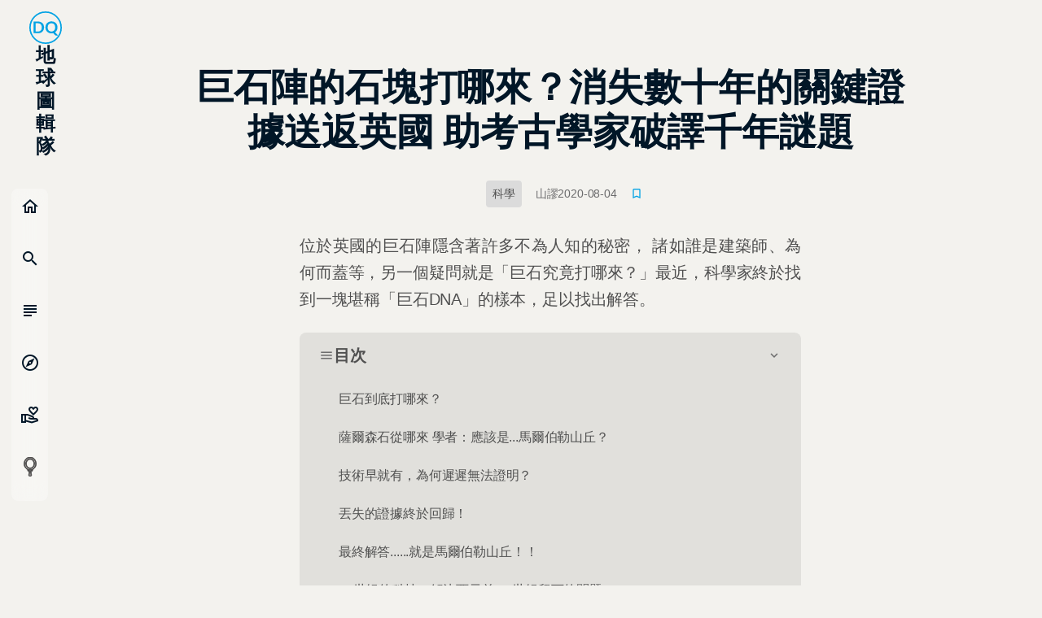

--- FILE ---
content_type: application/javascript; charset=UTF-8
request_url: https://dq.yam.com/_nuxt/937482f.modern.js
body_size: 464
content:
(window.webpackJsonp=window.webpackJsonp||[]).push([[12],{597:function(t,n,e){"use strict";e.r(n);var o={name:"PostContent",props:{content:{type:Object,required:!0,default:()=>{}}}},r=e(0),component=Object(r.a)(o,(function(){var t=this,n=t.$createElement,e=t._self._c||n;return e("div",{staticClass:"post__content"},[e("PostImgBox",{attrs:{info:t.content.Imgs,type:t.content.Type,sort:+t.content.Sort}}),t._v(" "),"supportContent000"===t.content.Id?[t._m(0)]:t._e(),t._v(" "),e("div",{staticClass:"content",domProps:{innerHTML:t._s(t.content.Value)}})],2)}),[function(){var t=this,n=t.$createElement,e=t._self._c||n;return e("div",{staticClass:"spt-btnGroup"},[e("a",{staticClass:"btn spt-btn",attrs:{href:"https://g.yam.com/LqKHX",target:"_blank"}},[t._v("單篇文章贊助")]),t._v(" "),e("a",{staticClass:"btn spt-btn",attrs:{href:"https://g.yam.com/UWyhY",target:"_blank"}},[t._v("定期／年度贊助")])])}],!1,null,null,null);n.default=component.exports;installComponents(component,{PostImgBox:e(509).default})}}]);